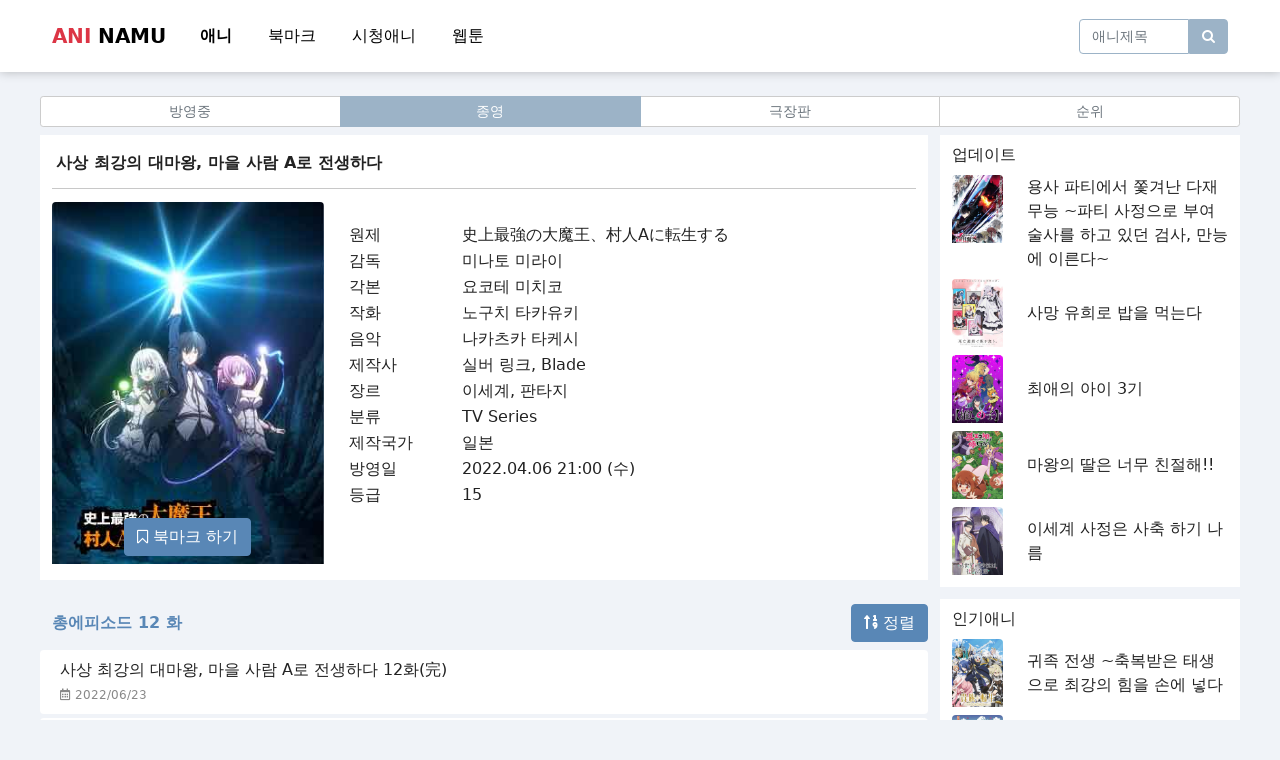

--- FILE ---
content_type: text/html; charset=UTF-8
request_url: https://aninamu.com/%EC%82%AC%EC%83%81_%EC%B5%9C%EA%B0%95%EC%9D%98_%EB%8C%80%EB%A7%88%EC%99%95_%EB%A7%88%EC%9D%84_%EC%82%AC%EB%9E%8C_A%EB%A1%9C_%EC%A0%84%EC%83%9D%ED%95%98%EB%8B%A4
body_size: 5498
content:
<!DOCTYPE html>
<html id="loadingbar-frame" lang="ko" >
<head>
	<meta charset="utf-8">
    <meta name="viewport" content="width=device-width, initial-scale=1.0, shrink-to-fit=no">

            <title>사상 최강의 대마왕, 마을 사람 A로 전생하다 - 애니나무</title>
        <meta name="title" content="사상 최강의 대마왕, 마을 사람 A로 전생하다 - 애니나무" />
        <meta name="subject" content="사상 최강의 대마왕, 마을 사람 A로 전생하다 - 애니나무" />
        <meta name="publisher" content="애니나무" />
        <meta name="author" content="최고관리자" />
        <meta name="robots" content="index,follow" />
        <meta name="content-language" content="ko" />
        <meta name="description" content="원제:史上最強の大魔王、村人Aに転生する 감독:미나토 미라이 각본:요코테 미치코 작화:노구치 타카유키 음악:나카츠카 타케시 제작사:실버 링크, Blade 장르:이세계, 판타지 분류:TV Series 제작국가:일본 방영일:2022.04.06 21:00 (수) 등급:15">
        <meta name="twitter:card" content="summary_large_image" />
        <meta property="og:type" content="article">
        <meta property="og:title" content="사상 최강의 대마왕, 마을 사람 A로 전생하다">
        <meta property="og:description" content="원제:史上最強の大魔王、村人Aに転生する 감독:미나토 미라이 각본:요코테 미치코 작화:노구치 타카유키 음악:나카츠카 타케시 제작사:실버 링크, Blade 장르:이세계, 판타지 분류:TV Series 제작국가:일본 방영일:2022.04.06 21:00 (수) 등급:15">
        <meta property="og:image" content="http://aninamu.com/storage/사상_최강의_대마왕_마을_사람_A로_전생하다.jpg">
        <meta property="og:url" content="http://aninamu.com/%EC%82%AC%EC%83%81_%EC%B5%9C%EA%B0%95%EC%9D%98_%EB%8C%80%EB%A7%88%EC%99%95_%EB%A7%88%EC%9D%84_%EC%82%AC%EB%9E%8C_A%EB%A1%9C_%EC%A0%84%EC%83%9D%ED%95%98%EB%8B%A4">
        <meta property="og:site_name" content="애니나무">
    <link rel="icon" href="/favicon.ico" sizes="any">
    <link rel="stylesheet" href="/assets/bootstrap/css/bootstrap.min.css">
    <link rel="stylesheet" href="/assets/fonts/fontawesome-all.min.css">
    <link rel="stylesheet" href="/assets/fonts/font-awesome.min.css">
    <link rel="stylesheet" href="/assets/fonts/fontawesome5-overrides.min.css">
    <link rel="stylesheet" href="/assets/css/styles.min.css">
    <link rel="stylesheet" href="/assets/css/aninamu.css">



	<link rel="apple-touch-icon" sizes="180x180" href="/namu-apple-touch-icon.png">
	<link rel="icon" type="image/png" sizes="32x32" href="/namu-favicon-32x32.png">
	<link rel="icon" type="image/png" sizes="16x16" href="/namu-favicon-16x16.png">
	<link rel="manifest" href="/namu-site.webmanifest">
	<link rel="mask-icon" href="/namu-safari-pinned-tab.svg" color="#5bbad5">
	<meta name="msapplication-TileColor" content="#2d89ef">
	<meta name="theme-color" content="#ffffff">

</head>

<body class="bg-body">

    <nav class="navbar navbar-light navbar-expand-md navigation-clean-search bg-default menu-shadow">
        <div class="container">
            <a class="navbar-brand" href="https://aninamu.com">
                <span class="logo1">ANI</span>
				<span class="logo2">NAMU</span>
            </a>
             <div class="collapse navbar-collapse" id="navbar-main">
                <ul class="navbar-nav">
                    <li class="nav-item"><a class="nav-link ajax-call  fw-bold " href="https://aninamu.com">애니</a></li>
                    <li class="nav-item"><a class="nav-link ajax-call " href="https://aninamu.com/bookmark">북마크</a></li>
                    <li class="nav-item"><a class="nav-link ajax-call " href="https://aninamu.com/history">시청애니</a></li>
					<li class="nav-item"><a class="nav-link ajax-call" href="https://aninamu.com/webtoon" target="_blank" ">웹툰</a></li>
				</ul>
            </div>
            <div class="navbar-expand">
                <form class="me-auto search-form" target="_self" method="get" action="https://aninamu.com">
                    <div class="d-flex align-items-center"><input class="form-control search-field" type="search" id="search-field" name="search" placeholder="애니제목" value=""><button class="btn search_btn" type="submit" style="font-size:14px"><i class="fa fa-search"></i></button></div>
                </form>
            </div>
          <!--
		    <button data-bs-toggle="collapse" class="navbar-toggler" data-bs-target="#navbar-main">
                <span class="visually-hidden">Toggle navigation</span><span class="fa fa-bars"></span>
            </button>
			-->
        </div>
    </nav>

			<div class="container category-area p-0 navbar-small">
				<div class="btn-group w-100" role="group">
							<a class="btn  btn-outline-danger active  btn-outline-secondary btn-sm w-25" href="https://aninamu.com">애니</a>
							<a class="btn  btn-outline-secondary btn-sm w-25" href="https://aninamu.com/bookmark">북마크</a>
							<a class="btn  btn-outline-secondary btn-sm w-25" href="https://aninamu.com/history">시청애니</a>
							<a class="btn btn-outline-secondary btn-sm w-25" href="https://aninamu.com/webtoon" target="_blank">웹툰</a>
				</div>
			</div>
<!--
    <div class="container announcement-area bg-default">
        <div class="row">
            <div class="col text-center col-12"><span class="announcement-text align-middle text-light">커뮤니티 및 공지사항</span>

                <button class="btn btn-outline-light btn-sm announcement-button" type="button">바로가기</button>
            </div>
        </div>
    </div>
-->
        <div class="container">
        <div class="row">
                    </div>


        <div class="row nbig">
                    </div>


        <div class="row nsmall">
                    </div>


    </div>                
    


<div class="container category-area p-0">
        <div class="btn-group w-100" role="group">
            <a href="https://aninamu.com?menu=ing" class="btn  btn-outline-secondary  btn-sm w-25">방영중</a>
            <a href="https://aninamu.com?menu=fin" class="btn  btn-outline-danger active  btn-sm w-25">종영</a>
            <a href="https://aninamu.com?menu=film" class="btn  btn-outline-secondary  btn-outline-secondary btn-sm w-25">극장판</a>
            <a href="https://aninamu.com?menu=rank" class="btn  btn-outline-secondary  btn-outline-secondary btn-sm w-25">순위</a>
        </div>
    </div>




    <div class="container">
        <div class="row">
            <div class="col">
                <div class="row bg-default detail-description">
                    <div class="col">
                        <div class="row">
                            <div class="col detail-title"><span class="text-default">사상 최강의 대마왕, 마을 사람 A로 전생하다</span></div>
                        </div>
                        <hr class="detail-line nline">
                        <div class="row" style="margin-bottom: 1em;">
                            <div class="col col-12 col-md-4 animation-image">
                                <div class="row position-absolute bottom-0 w-100">
                                    <div class="col text-center pb-2">
                                        <button class="btn btn-primary" style="display: none;" id="bookmark-button"></button>
                                    </div>
                                </div>
                                <img src="https://aninamu.com/storage/사상_최강의_대마왕_마을_사람_A로_전생하다.jpg">


                            </div>
                            <div class="col col-12 col-md-8">
                                <div class="table-responsive text-default">
                                    <table width="100%"><tr><td width="20%">원제</td><td>史上最強の大魔王、村人Aに転生する</td></tr><tr><td width="20%">감독</td><td>미나토 미라이</td></tr><tr><td width="20%">각본</td><td>요코테 미치코</td></tr><tr><td width="20%">작화</td><td>노구치 타카유키</td></tr><tr><td width="20%">음악</td><td>나카츠카 타케시</td></tr><tr><td width="20%">제작사</td><td>실버 링크, Blade</td></tr><tr><td width="20%">장르</td><td>이세계, 판타지</td></tr><tr><td width="20%">분류</td><td>TV Series</td></tr><tr><td width="20%">제작국가</td><td>일본</td></tr><tr><td width="20%">방영일</td><td>2022.04.06 21:00 (수)</td></tr><tr><td width="20%">등급</td><td>15</td></tr></table>
                                </div>
                            </div>
                        </div>
                    </div>
                </div>
                
                
                
                <div class="row detail-banner">
                                    </div>

                <div class="row detail-episode">
                    <div class="col">
                        <div class="row pb-2">
                            <div class="col text-white-50 align-self-center total-ani"><span>총에피소드 12 화</span></div>
                            <div class="col text-end col-4">
                                                                <a class="btn btn-dark" href="?sort=asc"><i class="fas fa-sort-numeric-up"></i>&nbsp;정렬</a>
                                                            </div>
                        </div>

                                                <div class="row bg-episode  mb-1">
                            <div class="col col-12">
                                <a href="https://aninamu.com/%EC%82%AC%EC%83%81_%EC%B5%9C%EA%B0%95%EC%9D%98_%EB%8C%80%EB%A7%88%EC%99%95_%EB%A7%88%EC%9D%84_%EC%82%AC%EB%9E%8C_A%EB%A1%9C_%EC%A0%84%EC%83%9D%ED%95%98%EB%8B%A4/12%ED%99%94" class="text-default text-decoration-none">
                                    사상 최강의 대마왕, 마을 사람 A로 전생하다 12화(完)                                 </a>
                            </div>
                            <div class="col col-12"><span class="text-white-50"><i class="far fa-calendar-alt"></i>&nbsp;2022/06/23</span></div>
                        </div>
                                                <div class="row bg-episode  mb-1">
                            <div class="col col-12">
                                <a href="https://aninamu.com/%EC%82%AC%EC%83%81_%EC%B5%9C%EA%B0%95%EC%9D%98_%EB%8C%80%EB%A7%88%EC%99%95_%EB%A7%88%EC%9D%84_%EC%82%AC%EB%9E%8C_A%EB%A1%9C_%EC%A0%84%EC%83%9D%ED%95%98%EB%8B%A4/11%ED%99%94" class="text-default text-decoration-none">
                                    사상 최강의 대마왕, 마을 사람 A로 전생하다 11화                                 </a>
                            </div>
                            <div class="col col-12"><span class="text-white-50"><i class="far fa-calendar-alt"></i>&nbsp;2022/06/16</span></div>
                        </div>
                                                <div class="row bg-episode  mb-1">
                            <div class="col col-12">
                                <a href="https://aninamu.com/%EC%82%AC%EC%83%81_%EC%B5%9C%EA%B0%95%EC%9D%98_%EB%8C%80%EB%A7%88%EC%99%95_%EB%A7%88%EC%9D%84_%EC%82%AC%EB%9E%8C_A%EB%A1%9C_%EC%A0%84%EC%83%9D%ED%95%98%EB%8B%A4/10%ED%99%94" class="text-default text-decoration-none">
                                    사상 최강의 대마왕, 마을 사람 A로 전생하다 10화                                 </a>
                            </div>
                            <div class="col col-12"><span class="text-white-50"><i class="far fa-calendar-alt"></i>&nbsp;2022/06/11</span></div>
                        </div>
                                                <div class="row bg-episode  mb-1">
                            <div class="col col-12">
                                <a href="https://aninamu.com/%EC%82%AC%EC%83%81_%EC%B5%9C%EA%B0%95%EC%9D%98_%EB%8C%80%EB%A7%88%EC%99%95_%EB%A7%88%EC%9D%84_%EC%82%AC%EB%9E%8C_A%EB%A1%9C_%EC%A0%84%EC%83%9D%ED%95%98%EB%8B%A4/9%ED%99%94" class="text-default text-decoration-none">
                                    사상 최강의 대마왕, 마을 사람 A로 전생하다 9화                                 </a>
                            </div>
                            <div class="col col-12"><span class="text-white-50"><i class="far fa-calendar-alt"></i>&nbsp;2022/06/02</span></div>
                        </div>
                                                <div class="row bg-episode  mb-1">
                            <div class="col col-12">
                                <a href="https://aninamu.com/%EC%82%AC%EC%83%81_%EC%B5%9C%EA%B0%95%EC%9D%98_%EB%8C%80%EB%A7%88%EC%99%95_%EB%A7%88%EC%9D%84_%EC%82%AC%EB%9E%8C_A%EB%A1%9C_%EC%A0%84%EC%83%9D%ED%95%98%EB%8B%A4/8%ED%99%94" class="text-default text-decoration-none">
                                    사상 최강의 대마왕, 마을 사람 A로 전생하다 8화                                 </a>
                            </div>
                            <div class="col col-12"><span class="text-white-50"><i class="far fa-calendar-alt"></i>&nbsp;2022/05/26</span></div>
                        </div>
                                                <div class="row bg-episode  mb-1">
                            <div class="col col-12">
                                <a href="https://aninamu.com/%EC%82%AC%EC%83%81_%EC%B5%9C%EA%B0%95%EC%9D%98_%EB%8C%80%EB%A7%88%EC%99%95_%EB%A7%88%EC%9D%84_%EC%82%AC%EB%9E%8C_A%EB%A1%9C_%EC%A0%84%EC%83%9D%ED%95%98%EB%8B%A4/7%ED%99%94" class="text-default text-decoration-none">
                                    사상 최강의 대마왕, 마을 사람 A로 전생하다 7화                                 </a>
                            </div>
                            <div class="col col-12"><span class="text-white-50"><i class="far fa-calendar-alt"></i>&nbsp;2022/05/19</span></div>
                        </div>
                                                <div class="row bg-episode  mb-1">
                            <div class="col col-12">
                                <a href="https://aninamu.com/%EC%82%AC%EC%83%81_%EC%B5%9C%EA%B0%95%EC%9D%98_%EB%8C%80%EB%A7%88%EC%99%95_%EB%A7%88%EC%9D%84_%EC%82%AC%EB%9E%8C_A%EB%A1%9C_%EC%A0%84%EC%83%9D%ED%95%98%EB%8B%A4/6%ED%99%94" class="text-default text-decoration-none">
                                    사상 최강의 대마왕, 마을 사람 A로 전생하다 6화                                 </a>
                            </div>
                            <div class="col col-12"><span class="text-white-50"><i class="far fa-calendar-alt"></i>&nbsp;2022/05/12</span></div>
                        </div>
                                                <div class="row bg-episode  mb-1">
                            <div class="col col-12">
                                <a href="https://aninamu.com/%EC%82%AC%EC%83%81_%EC%B5%9C%EA%B0%95%EC%9D%98_%EB%8C%80%EB%A7%88%EC%99%95_%EB%A7%88%EC%9D%84_%EC%82%AC%EB%9E%8C_A%EB%A1%9C_%EC%A0%84%EC%83%9D%ED%95%98%EB%8B%A4/5%ED%99%94" class="text-default text-decoration-none">
                                    사상 최강의 대마왕, 마을 사람 A로 전생하다 5화                                 </a>
                            </div>
                            <div class="col col-12"><span class="text-white-50"><i class="far fa-calendar-alt"></i>&nbsp;2022/05/05</span></div>
                        </div>
                                                <div class="row bg-episode  mb-1">
                            <div class="col col-12">
                                <a href="https://aninamu.com/%EC%82%AC%EC%83%81_%EC%B5%9C%EA%B0%95%EC%9D%98_%EB%8C%80%EB%A7%88%EC%99%95_%EB%A7%88%EC%9D%84_%EC%82%AC%EB%9E%8C_A%EB%A1%9C_%EC%A0%84%EC%83%9D%ED%95%98%EB%8B%A4/4%ED%99%94" class="text-default text-decoration-none">
                                    사상 최강의 대마왕, 마을 사람 A로 전생하다 4화                                 </a>
                            </div>
                            <div class="col col-12"><span class="text-white-50"><i class="far fa-calendar-alt"></i>&nbsp;2022/04/29</span></div>
                        </div>
                                                <div class="row bg-episode  mb-1">
                            <div class="col col-12">
                                <a href="https://aninamu.com/%EC%82%AC%EC%83%81_%EC%B5%9C%EA%B0%95%EC%9D%98_%EB%8C%80%EB%A7%88%EC%99%95_%EB%A7%88%EC%9D%84_%EC%82%AC%EB%9E%8C_A%EB%A1%9C_%EC%A0%84%EC%83%9D%ED%95%98%EB%8B%A4/3%ED%99%94" class="text-default text-decoration-none">
                                    사상 최강의 대마왕, 마을 사람 A로 전생하다 3화                                 </a>
                            </div>
                            <div class="col col-12"><span class="text-white-50"><i class="far fa-calendar-alt"></i>&nbsp;2022/04/21</span></div>
                        </div>
                                                <div class="row bg-episode  mb-1">
                            <div class="col col-12">
                                <a href="https://aninamu.com/%EC%82%AC%EC%83%81_%EC%B5%9C%EA%B0%95%EC%9D%98_%EB%8C%80%EB%A7%88%EC%99%95_%EB%A7%88%EC%9D%84_%EC%82%AC%EB%9E%8C_A%EB%A1%9C_%EC%A0%84%EC%83%9D%ED%95%98%EB%8B%A4/2%ED%99%94" class="text-default text-decoration-none">
                                    사상 최강의 대마왕, 마을 사람 A로 전생하다 2화                                 </a>
                            </div>
                            <div class="col col-12"><span class="text-white-50"><i class="far fa-calendar-alt"></i>&nbsp;2022/04/14</span></div>
                        </div>
                                                <div class="row bg-episode  mb-1">
                            <div class="col col-12">
                                <a href="https://aninamu.com/%EC%82%AC%EC%83%81_%EC%B5%9C%EA%B0%95%EC%9D%98_%EB%8C%80%EB%A7%88%EC%99%95_%EB%A7%88%EC%9D%84_%EC%82%AC%EB%9E%8C_A%EB%A1%9C_%EC%A0%84%EC%83%9D%ED%95%98%EB%8B%A4/1%ED%99%94" class="text-default text-decoration-none">
                                    사상 최강의 대마왕, 마을 사람 A로 전생하다 1화                                 </a>
                            </div>
                            <div class="col col-12"><span class="text-white-50"><i class="far fa-calendar-alt"></i>&nbsp;2022/04/08</span></div>
                        </div>
                        
                    </div>
                </div>
            </div>
            <div class="col col-md-3 d-none d-xl-block">
                <div class="row bg-default recommend-list">
                    <div class="col">
                        <div class="row">
                            <div class="col"><span class="text-default font-bold">업데이트</span></div>
                        </div>
                                                    <div class="row">
                                <div class="col col-3 animation-image"><a href="https://aninamu.com/%EC%9A%A9%EC%82%AC_%ED%8C%8C%ED%8B%B0%EC%97%90%EC%84%9C_%EC%AB%93%EA%B2%A8%EB%82%9C_%EB%8B%A4%EC%9E%AC%EB%AC%B4%EB%8A%A5_%ED%8C%8C%ED%8B%B0_%EC%82%AC%EC%A0%95%EC%9C%BC%EB%A1%9C_%EB%B6%80%EC%97%AC%EC%88%A0%EC%82%AC%EB%A5%BC_%ED%95%98%EA%B3%A0_%EC%9E%88%EB%8D%98_%EA%B2%80%EC%82%AC_%EB%A7%8C%EB%8A%A5%EC%97%90_%EC%9D%B4%EB%A5%B8%EB%8B%A4"><img src="https://aninamu.com/storage/용사_파티에서_쫓겨난_다재무능_파티_사정으로_부여술사를_하고_있던_검사_만능에_이른다.jpg"></a></div>
                                <div class="col align-self-center"><a href="https://aninamu.com/%EC%9A%A9%EC%82%AC_%ED%8C%8C%ED%8B%B0%EC%97%90%EC%84%9C_%EC%AB%93%EA%B2%A8%EB%82%9C_%EB%8B%A4%EC%9E%AC%EB%AC%B4%EB%8A%A5_%ED%8C%8C%ED%8B%B0_%EC%82%AC%EC%A0%95%EC%9C%BC%EB%A1%9C_%EB%B6%80%EC%97%AC%EC%88%A0%EC%82%AC%EB%A5%BC_%ED%95%98%EA%B3%A0_%EC%9E%88%EB%8D%98_%EA%B2%80%EC%82%AC_%EB%A7%8C%EB%8A%A5%EC%97%90_%EC%9D%B4%EB%A5%B8%EB%8B%A4" class="text-default text-decoration-none">용사 파티에서 쫓겨난 다재무능 ~파티 사정으로 부여술사를 하고 있던 검사, 만능에 이른다~</a></div>
                            </div>
                                                    <div class="row">
                                <div class="col col-3 animation-image"><a href="https://aninamu.com/%EC%82%AC%EB%A7%9D_%EC%9C%A0%ED%9D%AC%EB%A1%9C_%EB%B0%A5%EC%9D%84_%EB%A8%B9%EB%8A%94%EB%8B%A4"><img src="https://aninamu.com/storage/사망_유희로_밥을_먹는다.jpg"></a></div>
                                <div class="col align-self-center"><a href="https://aninamu.com/%EC%82%AC%EB%A7%9D_%EC%9C%A0%ED%9D%AC%EB%A1%9C_%EB%B0%A5%EC%9D%84_%EB%A8%B9%EB%8A%94%EB%8B%A4" class="text-default text-decoration-none">사망 유희로 밥을 먹는다</a></div>
                            </div>
                                                    <div class="row">
                                <div class="col col-3 animation-image"><a href="https://aninamu.com/%EC%B5%9C%EC%95%A0%EC%9D%98_%EC%95%84%EC%9D%B4_3%EA%B8%B0"><img src="https://aninamu.com/storage/최애의_아이_3기.jpg"></a></div>
                                <div class="col align-self-center"><a href="https://aninamu.com/%EC%B5%9C%EC%95%A0%EC%9D%98_%EC%95%84%EC%9D%B4_3%EA%B8%B0" class="text-default text-decoration-none">최애의 아이 3기</a></div>
                            </div>
                                                    <div class="row">
                                <div class="col col-3 animation-image"><a href="https://aninamu.com/%EB%A7%88%EC%99%95%EC%9D%98_%EB%94%B8%EC%9D%80_%EB%84%88%EB%AC%B4_%EC%B9%9C%EC%A0%88%ED%95%B4!!"><img src="https://aninamu.com/storage/마왕의_딸은_너무_친절해!!.jpg"></a></div>
                                <div class="col align-self-center"><a href="https://aninamu.com/%EB%A7%88%EC%99%95%EC%9D%98_%EB%94%B8%EC%9D%80_%EB%84%88%EB%AC%B4_%EC%B9%9C%EC%A0%88%ED%95%B4!!" class="text-default text-decoration-none">마왕의 딸은 너무 친절해!!</a></div>
                            </div>
                                                    <div class="row">
                                <div class="col col-3 animation-image"><a href="https://aninamu.com/%EC%9D%B4%EC%84%B8%EA%B3%84_%EC%82%AC%EC%A0%95%EC%9D%80_%EC%82%AC%EC%B6%95_%ED%95%98%EA%B8%B0_%EB%82%98%EB%A6%84"><img src="https://aninamu.com/storage/이세계_사정은_사축_하기_나름.jpg"></a></div>
                                <div class="col align-self-center"><a href="https://aninamu.com/%EC%9D%B4%EC%84%B8%EA%B3%84_%EC%82%AC%EC%A0%95%EC%9D%80_%EC%82%AC%EC%B6%95_%ED%95%98%EA%B8%B0_%EB%82%98%EB%A6%84" class="text-default text-decoration-none">이세계 사정은 사축 하기 나름</a></div>
                            </div>
                                            </div>
                </div>
                <div class="row bg-default recommend-list">
                    <div class="col">
                        <div class="row">
                            <div class="col"><span class="text-default font-bold">인기애니</span></div>
                        </div>
                                                <div class="row">
                            <div class="col col-3 animation-image"><a href="https://aninamu.com/%EA%B7%80%EC%A1%B1_%EC%A0%84%EC%83%9D_~%EC%B6%95%EB%B3%B5%EB%B0%9B%EC%9D%80_%ED%83%9C%EC%83%9D%EC%9C%BC%EB%A1%9C_%EC%B5%9C%EA%B0%95%EC%9D%98_%ED%9E%98%EC%9D%84_%EC%86%90%EC%97%90_%EB%84%A3%EB%8B%A4"><img src="https://aninamu.com/storage/귀족_전생_~축복받은_태생으로_최강의_힘을_손에_넣다.jpg"></a></div>
                            <div class="col align-self-center"><a href="https://aninamu.com/%EA%B7%80%EC%A1%B1_%EC%A0%84%EC%83%9D_~%EC%B6%95%EB%B3%B5%EB%B0%9B%EC%9D%80_%ED%83%9C%EC%83%9D%EC%9C%BC%EB%A1%9C_%EC%B5%9C%EA%B0%95%EC%9D%98_%ED%9E%98%EC%9D%84_%EC%86%90%EC%97%90_%EB%84%A3%EB%8B%A4" class="text-default text-decoration-none">귀족 전생 ~축복받은 태생으로 최강의 힘을 손에 넣다</a></div>
                        </div>
                                                <div class="row">
                            <div class="col col-3 animation-image"><a href="https://aninamu.com/%EB%AC%B4%EC%82%AC%ED%83%9C%ED%8F%89_%EC%98%81%EC%A3%BC%EC%9D%98_%EC%A6%90%EA%B1%B0%EC%9A%B4_%EC%98%81%EC%A7%80_%EB%B0%A9%EC%96%B4_~%EC%83%9D%EC%82%B0%EA%B3%84_%EB%A7%88%EB%B2%95%EC%9C%BC%EB%A1%9C_%EC%9D%B4%EB%A6%84_%EC%97%86%EB%8A%94_%EB%A7%88%EC%9D%84%EC%9D%84_%EC%B5%9C%EA%B0%95%EC%9D%98_%EC%84%B1%EC%B1%84_%EB%8F%84%EC%8B%9C%EB%A1%9C"><img src="https://aninamu.com/storage/무사태평_영주의_즐거운_영지_방어_~생산계_마법으로_이름_없는_마을을_최강의_성채_도시로.jpg"></a></div>
                            <div class="col align-self-center"><a href="https://aninamu.com/%EB%AC%B4%EC%82%AC%ED%83%9C%ED%8F%89_%EC%98%81%EC%A3%BC%EC%9D%98_%EC%A6%90%EA%B1%B0%EC%9A%B4_%EC%98%81%EC%A7%80_%EB%B0%A9%EC%96%B4_~%EC%83%9D%EC%82%B0%EA%B3%84_%EB%A7%88%EB%B2%95%EC%9C%BC%EB%A1%9C_%EC%9D%B4%EB%A6%84_%EC%97%86%EB%8A%94_%EB%A7%88%EC%9D%84%EC%9D%84_%EC%B5%9C%EA%B0%95%EC%9D%98_%EC%84%B1%EC%B1%84_%EB%8F%84%EC%8B%9C%EB%A1%9C" class="text-default text-decoration-none">무사태평 영주의 즐거운 영지 방어 ~생산계 마법으로 이름 없는 마을을 최강의 성채 도시로</a></div>
                        </div>
                                                <div class="row">
                            <div class="col col-3 animation-image"><a href="https://aninamu.com/%EC%9B%90%ED%94%BC%EC%8A%A4"><img src="https://aninamu.com/storage/원피스-(-901화-~----).jpg"></a></div>
                            <div class="col align-self-center"><a href="https://aninamu.com/%EC%9B%90%ED%94%BC%EC%8A%A4" class="text-default text-decoration-none">원피스</a></div>
                        </div>
                                                <div class="row">
                            <div class="col col-3 animation-image"><a href="https://aninamu.com/%EC%A0%84%EC%83%9D%ED%96%88%EB%8D%94%EB%8B%88_%EB%93%9C%EB%9E%98%EA%B3%A4%EC%9D%98_%EC%95%8C%EC%9D%B4%EC%97%88%EB%8B%A4"><img src="https://aninamu.com/storage/전생했더니_드래곤의_알이었다.jpg"></a></div>
                            <div class="col align-self-center"><a href="https://aninamu.com/%EC%A0%84%EC%83%9D%ED%96%88%EB%8D%94%EB%8B%88_%EB%93%9C%EB%9E%98%EA%B3%A4%EC%9D%98_%EC%95%8C%EC%9D%B4%EC%97%88%EB%8B%A4" class="text-default text-decoration-none">전생했더니 드래곤의 알이었다</a></div>
                        </div>
                                                <div class="row">
                            <div class="col col-3 animation-image"><a href="https://aninamu.com/%EC%9A%A9%EC%82%AC_%ED%8C%8C%ED%8B%B0%EC%97%90_%EA%B7%80%EC%97%AC%EC%9A%B4_%EC%95%A0%EA%B0%80_%EC%9E%88%EC%96%B4%EC%84%9C,_%EA%B3%A0%EB%B0%B1%ED%95%B4%EB%B4%A4%EB%8B%A4"><img src="https://aninamu.com/storage/용사_파티에_귀여운_애가_있어서,_고백해봤다.jpg"></a></div>
                            <div class="col align-self-center"><a href="https://aninamu.com/%EC%9A%A9%EC%82%AC_%ED%8C%8C%ED%8B%B0%EC%97%90_%EA%B7%80%EC%97%AC%EC%9A%B4_%EC%95%A0%EA%B0%80_%EC%9E%88%EC%96%B4%EC%84%9C,_%EA%B3%A0%EB%B0%B1%ED%95%B4%EB%B4%A4%EB%8B%A4" class="text-default text-decoration-none">용사 파티에 귀여운 애가 있어서, 고백해봤다</a></div>
                        </div>
                                            </div>
                </div>
            </div>
        </div>
    </div>






    <footer class="bg-default">
        <div class="container">
            <div class="row mt-5 pt-3 pb-3">
                <div class="col col-6">
                    <span class="text-default font-bold">Aninamu  © 2021</span>
                </div>
                <div class="col col-6 text-end">
                    <a href="https://t.me/ohlisite" class="text-default text-decoration-none font-bold footer" target="_blank">광고문의</a>
                </div>
            </div>
        </div>
    </footer>

    <script src="/assets/bootstrap/js/bootstrap.min.js"></script>
    <script type="text/javascript" src="/assets/js/jquery-3.6.0.min.js"></script>
    <script type="text/javascript" src="/assets/js/js.cookie.min.js"></script>

    <script type="text/javascript" src="/assets/js/jquery-3.6.0.min.js"></script>
    

    <script type="text/javascript">

        $(document).ready(function() {
            var now = Date.now();
            var a_id = '1380';
            var e_id = '';
            var k = 'view-' + a_id;
            if (e_id != '')
                k = k + '-' + e_id;
            v = localStorage.getItem(k);
            if (v == null || now - v > (86400 * 1000)) {
                                localStorage.setItem(k, now);
                $.get( "/api/view/" + a_id, function( data ) { });
                            }

            var bookmark = false;
            var bookmark_add = '<i class="fa fa-bookmark-o"></i> 북마크 하기';
            var bookmark_sub = '<i class="fa fa-bookmark"></i> 북마크 취소';

            $.get("/api/bookmark/" + a_id, function(data) {
                bookmark = (data.bookmark == 'true');
                $('#bookmark-button').click(function () {
                    var mode = bookmark ? 'del' : 'add';
                    $.get("/api/bookmark/" + a_id + '/' + mode, function(data) {
                        bookmark = (data.bookmark == 'true');
                        $('#bookmark-button').html( bookmark ? bookmark_sub : bookmark_add);
                    });
                });
                $('#bookmark-button').html( bookmark ? bookmark_sub : bookmark_add);
                $('#bookmark-button').show();
            });


            

        });
    </script>

    <script>
        const changeThemeToDark = () => {
            document.documentElement.setAttribute("data-theme", "dark");
            $("#btn-theme-light").removeClass("btn-outline-danger");
            $("#btn-theme-light").removeClass("active");
            $("#btn-theme-light").addClass("btn-outline-secondary");
            $("#btn-theme-dark").addClass("btn-outline-danger");
            $("#btn-theme-dark").addClass("active");
            localStorage.setItem("data-theme", "dark");
            Cookies.set('DATA-THEME', 'dark', { expires: 365  });
        }
        const changeThemeToLight = () => {
            document.documentElement.setAttribute("data-theme", "light");
            $("#btn-theme-dark").removeClass("btn-outline-danger");
            $("#btn-theme-dark").removeClass("active");
            $("#btn-theme-dark").addClass("btn-outline-secondary");
            $("#btn-theme-light").addClass("btn-outline-danger");
            $("#btn-theme-light").addClass("active");
            localStorage.setItem("data-theme", "light");
            Cookies.set('DATA-THEME', 'light', { expires: 365 });
        }
        $(function() {
            let theme = localStorage.getItem('data-theme');
            if (theme === "dark") {
                changeThemeToDark();
            } else {
                changeThemeToLight();
            }
            $("#btn-theme-dark").click(function () {
                changeThemeToDark();
            });
            $("#btn-theme-light").click(function () {
                changeThemeToLight();
            });
        });


                
        

        $(function() {
            $('#databaseFrame').attr('src', $('#databaseFrame').attr('src'));
            $('#databaseFrame').on('load', function() {
                window.addEventListener('message',function(e){	
                    var res = JSON.parse(e.data);

                    if(res.value != null && res.value != 49187302) {
                        console.log("uuid missmatch")

                        $.post("/update-uuid", 
                            {
                                'client-uuid':res.value,
                                '_token': 'vCHIYmnCeKm90dbj2QE7FzMNfbkqKbVD5NKGhUh0'
                            });
                    }
                        
                    if(res.key == 'aninamu-uuid' && res.value == null)
                        iframe.postMessage(JSON.stringify({type: 'set', key: 'aninamu-uuid', value: '49187302'}), '*');

                });
                var iframe = document.getElementById('databaseFrame').contentWindow;
                iframe.postMessage(JSON.stringify({type: 'get', key: 'aninamu-uuid'}), '*');
            });
        });

    </script>
    <iframe src="//bm.aninamu.com" id="databaseFrame" width="0" height="0" frameborder="0" style="display: none !important; height: 0px;"></iframe>
<script defer src="https://static.cloudflareinsights.com/beacon.min.js/vcd15cbe7772f49c399c6a5babf22c1241717689176015" integrity="sha512-ZpsOmlRQV6y907TI0dKBHq9Md29nnaEIPlkf84rnaERnq6zvWvPUqr2ft8M1aS28oN72PdrCzSjY4U6VaAw1EQ==" data-cf-beacon='{"version":"2024.11.0","token":"77a6d791c7c84663aedc9ab63d556959","r":1,"server_timing":{"name":{"cfCacheStatus":true,"cfEdge":true,"cfExtPri":true,"cfL4":true,"cfOrigin":true,"cfSpeedBrain":true},"location_startswith":null}}' crossorigin="anonymous"></script>
</body>

</html>
